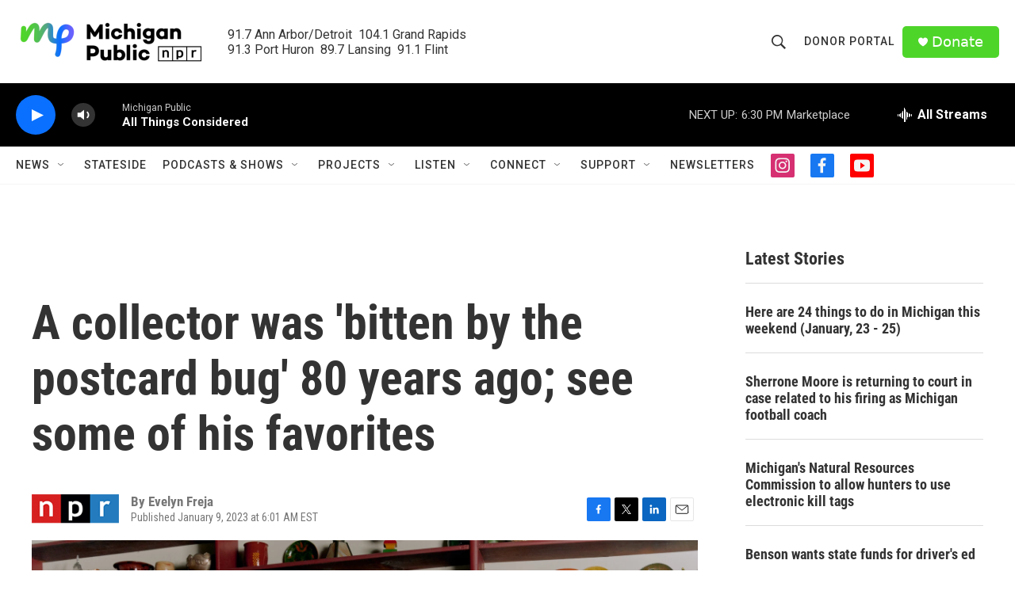

--- FILE ---
content_type: text/html; charset=utf-8
request_url: https://www.google.com/recaptcha/api2/aframe
body_size: 183
content:
<!DOCTYPE HTML><html><head><meta http-equiv="content-type" content="text/html; charset=UTF-8"></head><body><script nonce="ljcx2Ro7J6NO9lNNMV22Bg">/** Anti-fraud and anti-abuse applications only. See google.com/recaptcha */ try{var clients={'sodar':'https://pagead2.googlesyndication.com/pagead/sodar?'};window.addEventListener("message",function(a){try{if(a.source===window.parent){var b=JSON.parse(a.data);var c=clients[b['id']];if(c){var d=document.createElement('img');d.src=c+b['params']+'&rc='+(localStorage.getItem("rc::a")?sessionStorage.getItem("rc::b"):"");window.document.body.appendChild(d);sessionStorage.setItem("rc::e",parseInt(sessionStorage.getItem("rc::e")||0)+1);localStorage.setItem("rc::h",'1769117007586');}}}catch(b){}});window.parent.postMessage("_grecaptcha_ready", "*");}catch(b){}</script></body></html>